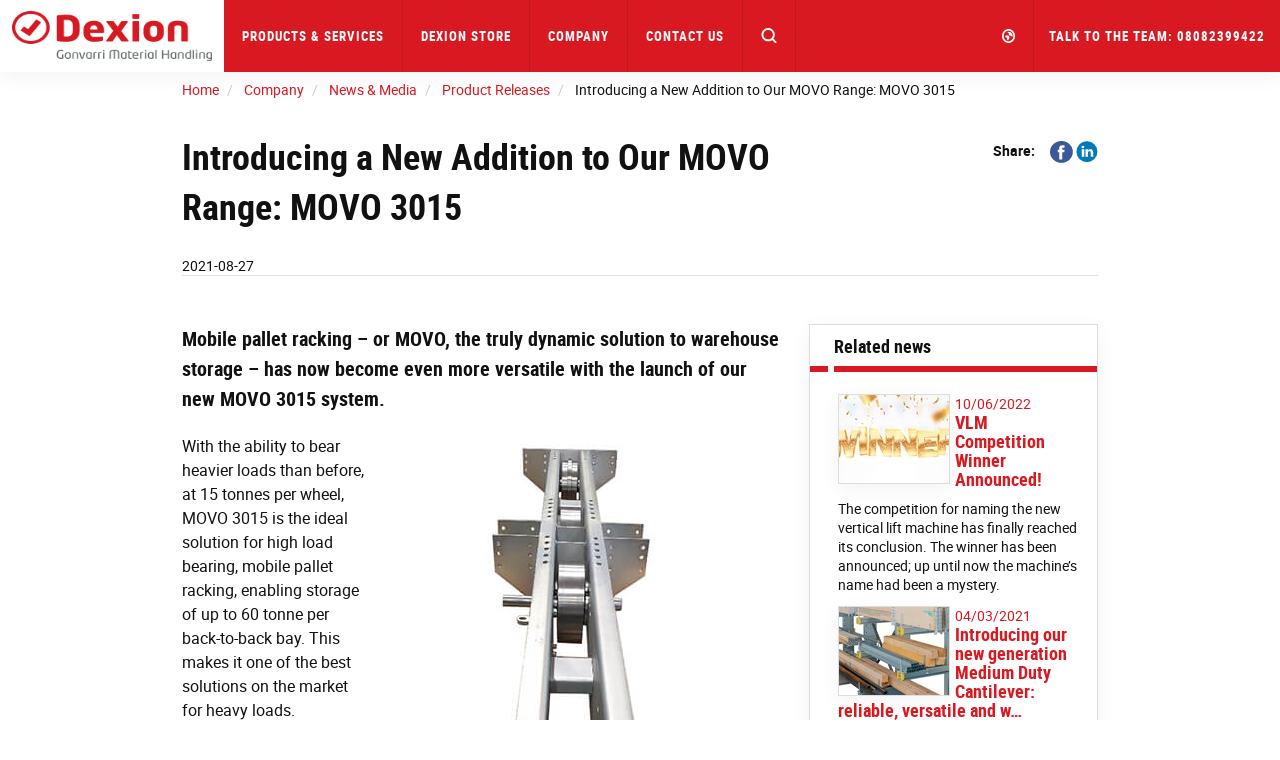

--- FILE ---
content_type: text/html; charset=utf-8
request_url: https://www.dexion.co.uk/company/news-media/product-releases/movo-3015/
body_size: 15666
content:




<!DOCTYPE html>
<html lang="en-GB">
<head>
    <meta charset="utf-8" />
    <meta http-equiv="X-UA-Compatible" content="IE=10" />
    <meta name="viewport" content="width=device-width, initial-scale=1.0" />


    <meta property="og:title" content="MOVO 3015 for Heavier Loads" />
    <meta property="og:locale" content="en-GB" />
    <meta property="og:url" content="https://www.dexion.co.uk/company/news-media/product-releases/movo-3015/" />
        <meta property="og:image" content="https://www.dexion.co.uk/globalassets/images/news/2021/movo3015/movo-sm.jpg" />

            
                <link rel="apple-touch-icon" sizes="180x180" href="/favicon/dexion/apple-touch-icon.png">
                <link rel="icon" type="image/png" sizes="32x32" href="/favicon/dexion/favicon-32x32.png">
                <link rel="icon" type="image/png" sizes="16x16" href="/favicon/dexion/favicon-16x16.png">
                <link rel="mask-icon" href="/favicon/dexion/safari-pinned-tab.svg" color="#5bbad5">
                <link rel="shortcut icon" href="/favicon/dexion/favicon.ico">
                <meta name="msapplication-TileColor" content="#ffffff">
                <meta name="msapplication-config" content="/favicon/dexion/browserconfig.xml">
                <meta name="theme-color" content="#ffffff">
            


    <title>MOVO 3015 for Heavier Loads</title>
        <meta name="description" content="Mobile pallet racking – or MOVO, the truly dynamic solution to warehouse storage – has now become even more versatile with the launch of our new MOVO 3015 system.">
            <link rel="canonical" href="https://www.dexion.co.uk/company/news-media/product-releases/movo-3015/">


            <link rel="alternate" href="https://www.dexion.com/company/news-articles/product-releases/movo-3015/" hreflang="en" />
            <link rel="alternate" href="https://www.dexion.co.uk/company/news-media/product-releases/movo-3015/" hreflang="en-GB" />
            <link rel="alternate" href="https://www.constructor.se/Om-Constructor/nyheter-media/Produktmeddelanden/vi-presenterar-ett-nytillskott-i-var-produktportfolj-for-mobila-pallstall-movo-3015/" hreflang="sv" />
            <link rel="alternate" href="https://www.constructor.no/Firma/nyheter-media/Produktnyheter/vi-presenterer-et-nytt-tilskudd-til-var-portefolje-med-mobile-pallreoler-movo-3015/" hreflang="no" />
            <link rel="alternate" href="https://www.constructor.dk/Om-Constructor/nyheder-og-medier/produktnyheder/movo-3015-nyhed-til--mobile-pallereoler/" hreflang="da" />
            <link rel="alternate" href="https://www.dexion.ro/compania/stiri-media/actualizare-produse/movo-3015/" hreflang="ro" />
            <link rel="alternate" href="https://www.constructor-storage.ru/Kompanija/Novosti-SMI/Vypusk-produkcii/movo-3015/" hreflang="ru" />
            <link rel="alternate" href="https://www.dexion.rs/Kompanija/vesti-i-mediji/Izdanja-proizvoda/movo-3015/" hreflang="sr" />
            <link rel="alternate" href="https://www.dexion.bg/kompanija/novini-i-sabitija/novi-produkti/movo-3015/" hreflang="bg" />
            <link rel="alternate" href="https://www.dexionnorthamerica.com/company/news-media/product-releases/introducing-a-new-addition-to-our-movo-range-movo-3015/" hreflang="en-US" />
            <link rel="alternate" href="https://www.constructor-storage.uz/kompanija/novosti-smi/vypusk-produkcii/introducing-a-new-addition-to-our-movo-range-movo-3015/" hreflang="uz-Cyrl-UZ" />
            <link rel="alternate" href="https://www.dexion.pt/empresa/noticias/lancamentos-de-produtos/apresentando-uma-nova-adicao-a-nossa-linha-movo-movo-3015/" hreflang="pt-PT" />
            <link rel="alternate" href="https://www.constructor-gmh.com/company/news-articles/product-releases/movo-3015/" hreflang="en-029" />
    <link rel="stylesheet" type="text/css" href="/Static/css/main.css" media="screen" />
    <link rel="stylesheet" type="text/css" href="/Static/cookieconsent/cookieconsent.css" media="screen" />
    <link rel="stylesheet" type="text/css" href="/Static/css/showcase-blocks.css" media="screen" />
    

    <link href="/Static/css/print.css" rel="stylesheet" media="print" type="text/css" />
    

    <script src="https://code.jquery.com/jquery-3.1.1.min.js"
            integrity="sha256-hVVnYaiADRTO2PzUGmuLJr8BLUSjGIZsDYGmIJLv2b8="
            crossorigin="anonymous" charset="utf-8"></script>

    <script src="https://code.jquery.com/ui/1.12.1/jquery-ui.js"
            integrity="sha256-T0Vest3yCU7pafRw9r+settMBX6JkKN06dqBnpQ8d30="
            crossorigin="anonymous"></script>
    <style src="https://code.jquery.com/ui/1.12.1/themes/vader/jquery-ui.css" charset="utf-8"></style>

    <!-- Latest compiled and minified JavaScript -->
    <script src="https://maxcdn.bootstrapcdn.com/bootstrap/3.3.7/js/bootstrap.min.js" integrity="sha384-Tc5IQib027qvyjSMfHjOMaLkfuWVxZxUPnCJA7l2mCWNIpG9mGCD8wGNIcPD7Txa" crossorigin="anonymous"></script>

    <!-- Slick Slider -->
    <script src="/Static/slick-1.6.0/slick/slick.min.js"></script>

    <!-- jQuery Serializejson plugin -->
    <script src="/Static/js/jquery.serializejson.js"></script>

    <!-- Cookie consent -->
    <script src="/Static/cookieconsent/v3/cookieconsent.umd.js"></script>
    <link href="/Static/cookieconsent/v3/cookieconsent.css" rel="stylesheet" />
    

    <!-- Main JS -->
    <script src="/Static/js/main.js"></script>

    <!-- SVG use polyfill -->
    <script src="/Static/js/svgxuse.js"></script>

     

        <script>
            window.dataLayer = window.dataLayer || [];
            function gtag() { dataLayer.push(arguments); }

            gtag('consent', 'default', {
                'ad_storage': 'denied',
                'ad_user_data': 'denied',
                'ad_personalization': 'denied',
                'analytics_storage': 'denied'
            });
        </script>
<script>
(function(w, d, s, l, i){
w[l] = w[l] ||[]; w[l].push({
'gtm.start':
new Date().getTime(),event:'gtm.js'});var f = d.getElementsByTagName(s)[0],
j = d.createElement(s), dl = l != 'dataLayer' ? '&l=' + l : ''; j.async=true;j.src=
'https://www.googletagmanager.com/gtm.js?id='+i+dl;f.parentNode.insertBefore(j,f);
})(window,document,'script','dataLayer','GTM-5B8PQLN');
</script>
            <!-- Infinity Tracking Code 2023 -->
        <script>
            (function (i, n, f, t, y, x, z) {
                y = i._its = function () { return y.queue.push(arguments) }; y.version = '2.0'; y.queue = []; z = n.createElement(f); z.async = !0; z.src = t; x = n.getElementsByTagName(f)[0]; x.parentNode.insertBefore(z, x)
            })(window, document, 'script', 'https://script.infinity-tracking.com/infinitytrack.js?i=2939');
            window._its('init', '2939');
            window._its('track');
        </script>
        <!-- Infinity Tracking Code v2.0
        Copyright Infinity 2020
        www.infinity.co
        <script type="text/javascript">
            var _ictt = _ictt || [];
            _ictt.push(['_setIgrp', '2939']); // Installation ID
            _ictt.push(['_enableGAIntegration', { 'gua': true, 'ga': false }]);
            _ictt.push(['_enableAutoDiscovery']);
            _ictt.push(['_track']);
            (function () {
                var ict = document.createElement('script'); ict.type = 'text/javascript'; ict.async = true;
                ict.src = ('https:' == document.location.protocol ? 'https://' : 'http://') + 'ict.infinity-tracking.net/js/nas.v1.min.js';
                var scr = document.getElementsByTagName('script')[0]; scr.parentNode.insertBefore(ict, scr);
            })();
        </script>
        -->
        <!-- Infinity Tracking Code End -->
</head>

<body>
        <noscript><iframe src="https://www.googletagmanager.com/ns.html?id=GTM-5B8PQLN" height="0" width="0" style="display: none; visibility: hidden"></iframe></noscript>
    <a href="#maincontent" class="sr-only">Skip to main content</a>
    
    
    <div>


        <input id="currentLang" name="currentLang" type="hidden" value="en-GB" />




<header class=" main-header">
    <nav class="navbar navbar-default navbar-fixed-top">
        <div class="container-fluid">
            <!-- Brand and toggle get grouped for better mobile display -->

            <div class="navbar-header">
                <a class="logo" href="/" title="Dexion Storage Solutions">
                    <img src="/globalassets/images/company/logos/logo_dexion.png"/>

                </a>

                <div class="hidden-md hidden-lg dropdown fw active">
                    <a href="#" class="dropdown-toggle search-mobile-dropdown" data-toggle="dropdown" role="button" aria-haspopup="true" aria-expanded="false"><svg class='icon icon-md fill open-icon'><use xlink:href='/Static/gfx/svg_icons/sprite-out/sprite-in.svg#mag' /></svg><svg class='icon icon-md fill close-icon'><use xlink:href='/Static/gfx/svg_icons/sprite-out/sprite-in.svg#menu-close' /></svg></a>

                    <ul class="dropdown-menu background-1 dropdown-menu-whole-width search-mobile-menu">
                        <li>
<form action="/search/" class="form-inline searchbox" method="get">                                    <div class="container-fluid">
                                        <div class="row">
                                            <div class="col-xs-10 col-xs-offset-1 searchbox-wrapper form-group has-feedback">
                                                <input type="text" class="form-control search-input" name="q" id="SearchKeywords" placeholder="Search products or content">
                                                <span class="form-control-feedback search-icon"><svg class='icon icon-md fill'><use xlink:href='/Static/gfx/svg_icons/sprite-out/sprite-in.svg#mag' /></svg> </span>
                                            </div>

                                        </div>
                                    </div>
</form>
                        </li>
                    </ul>
                </div>

                <button type="button" class="navbar-toggle collapsed button-mobile" data-toggle="collapse" data-target="#bs-navbar-collapse" aria-expanded="false">
                    <span class="sr-only">Toggle navigation</span>
                    <span class="icon-bar top-bar"></span>
                    <span class="icon-bar middle-bar"></span>
                    <span class="icon-bar bottom-bar"></span>
                </button>
            </div>

            <div class="collapse navbar-collapse info-text-height" id="bs-navbar-collapse">
                <ul class="nav navbar-nav">

            <li class="dropdown fw">
                <a href="/products--services/" class="dropdown-toggle info-text-height" data-toggle="dropdown" role="button" aria-haspopup="true" aria-expanded="false">Products &amp; Services <span class="visible-sm visible-xs hidden-md hidden-lg mobilenav-border"></span> <span class="visible-sm visible-xs hidden-md hidden-lg expand-plucicon">+</span></a>
                <div class="visible-lg visible-md arrow"></div>

                <ul class="dropdown-menu background-1 dropdown-menu-whole-width dropdown-menu-mobile">
                    
                    <!--For mobile menu-->
                        <li class="hidden-md hidden-lg">

                            <div class="col-sm-12">
                                <div class="dropdown-menu-mobile__item">

                                    <a class="h2 heading" href="/products/" target="Constructor.Models.Pages.SectionOverviewPage_DynamicProxy">
                                        Products <span class="dropdown-menu-mobile__icon"><svg class='icon icon-sm fill'><use xlink:href='/Static/gfx/svg_icons/sprite-out/sprite-in.svg#link-arrow-right' /></svg></span>
                                    </a>
                                </div>
                            </div>
                        </li>
                        <li class="hidden-md hidden-lg">

                            <div class="col-sm-12">
                                <div class="dropdown-menu-mobile__item">

                                    <a class="h2 heading" href="/storage-solutions/" target="Constructor.Models.Pages.SectionOverviewPage_DynamicProxy">
                                        Solutions <span class="dropdown-menu-mobile__icon"><svg class='icon icon-sm fill'><use xlink:href='/Static/gfx/svg_icons/sprite-out/sprite-in.svg#link-arrow-right' /></svg></span>
                                    </a>
                                </div>
                            </div>
                        </li>
                        <li class="hidden-md hidden-lg">

                            <div class="col-sm-12">
                                <div class="dropdown-menu-mobile__item">

                                    <a class="h2 heading" href="/services/" target="Constructor.Models.Pages.SectionOverviewPage_DynamicProxy">
                                        Services <span class="dropdown-menu-mobile__icon"><svg class='icon icon-sm fill'><use xlink:href='/Static/gfx/svg_icons/sprite-out/sprite-in.svg#link-arrow-right' /></svg></span>
                                    </a>
                                </div>
                            </div>
                        </li>
                        <li class="hidden-md hidden-lg">

                            <div class="col-sm-12">
                                <div class="dropdown-menu-mobile__item">

                                    <a class="h2 heading" href="/industry-sectors/" target="Constructor.Models.Pages.SectionOverviewPage_DynamicProxy">
                                        Sectors <span class="dropdown-menu-mobile__icon"><svg class='icon icon-sm fill'><use xlink:href='/Static/gfx/svg_icons/sprite-out/sprite-in.svg#link-arrow-right' /></svg></span>
                                    </a>
                                </div>
                            </div>
                        </li>

                    <li>
                        <div class="container">
                            <div class="row flex-row">
                                    <div class="col-sm-3">

                                        <div class="well well-xs height-100 visible-md visible-lg">
                                            <a href="/products/">
                                                <img class="img-responsive" alt="Products"
                                                     src="/globalassets/images/products/products.jpg?width=552&amp;height=324&amp;quality=80&amp;mode=crop" />
                                            </a>
                                            <div class="inner">
                                                <a class="h2 heading" href="/products/">
                                                    Products
                                                </a>
                                                <ul class="list-unstyled">

                                                            <li>
                                                                <a class="" href="/products/pallet-racking/">Dexion Pallet Racking</a>
                                                            </li>
                                                            <li>
                                                                <a class="" href="/products/shelving/">Industrial Shelving Systems</a>
                                                            </li>
                                                            <li>
                                                                <a class="" href="/products/storage-machines/">Storage Machines</a>
                                                            </li>
                                                            <li>
                                                                <a class="" href="/products/cantilever/">Cantilever</a>
                                                            </li>
                                                            <li>
                                                                <a class="" href="/products/workspace-optimisation/">Workspace Optimisation</a>
                                                            </li>
                                                            <li>
                                                                <a class="" href="/products/accessories/">Accessories</a>
                                                            </li>
                                                    
                                                </ul>
                                                
                                            </div>
                                        </div>
                                    </div>
                                    <div class="col-sm-3">

                                        <div class="well well-xs height-100 visible-md visible-lg">
                                            <a href="/storage-solutions/">
                                                <img class="img-responsive" alt="Solutions"
                                                     src="/globalassets/images/solutions/solutions.jpg?width=552&amp;height=324&amp;quality=80&amp;mode=crop" />
                                            </a>
                                            <div class="inner">
                                                <a class="h2 heading" href="/storage-solutions/">
                                                    Solutions
                                                </a>
                                                <ul class="list-unstyled">

                                                            <li>
                                                                <a class="" href="/storage-solutions/cold-and-frozen-goods/">Cold &amp; Frozen Goods</a>
                                                            </li>
                                                            <li>
                                                                <a class="" href="/storage-solutions/small-parts-storage-solutions/">Small Parts Storage Solutions</a>
                                                            </li>
                                                            <li>
                                                                <a class="" href="/storage-solutions/dynamic-storage-solutions/">Dynamic Storage Solutions</a>
                                                            </li>
                                                            <li>
                                                                <a class="" href="/storage-solutions/heavy-items/">Heavy Items</a>
                                                            </li>
                                                            <li>
                                                                <a class="" href="/storage-solutions/tyre-storage/">Tyre Storage</a>
                                                            </li>
                                                            <li>
                                                                <a class="" href="/storage-solutions/long-goods/">Long Goods</a>
                                                            </li>
                                                            <li class="mega-menu-hide-item">
                                                                <a class="" href="/storage-solutions/warehouse-automation/">Warehouse Automation</a>
                                                            </li>
                                                            <li class="mega-menu-hide-item">
                                                                <a class="" href="/storage-solutions/vertical-farming/">Vertical Farming</a>
                                                            </li>
                                                            <li class="mega-menu-hide-item">
                                                                <a class="" href="/storage-solutions/complete-storage-solutions/">Complete Storage Solutions</a>
                                                            </li>
                                                            <li class="mega-menu-hide-item">
                                                                <a class="" href="/storage-solutions/future-proof-your-investment/">Future-proof Your Investment</a>
                                                            </li>
                                                            <li class="mega-menu-hide-item">
                                                                <a class="" href="/storage-solutions/reduce-your-operational-costs/">Reduce Your Operational Costs</a>
                                                            </li>
                                                            <li class="mega-menu-hide-item">
                                                                <a class="" href="/storage-solutions/improve-your-roi/">Improve Your ROI</a>
                                                            </li>
                                                            <li class="mega-menu-hide-item">
                                                                <a class="" href="/storage-solutions/multi-tier/">Multi-tier</a>
                                                            </li>
                                                            <li class="mega-menu-hide-item">
                                                                <a class="" href="/storage-solutions/seismic-zones/">Seismic Zones</a>
                                                            </li>
                                                    
                                                </ul>
                                                    <span class="btn-mega-manu-show-all">...</span>
                                                
                                            </div>
                                        </div>
                                    </div>
                                    <div class="col-sm-3">

                                        <div class="well well-xs height-100 visible-md visible-lg">
                                            <a href="/services/">
                                                <img class="img-responsive" alt="Services"
                                                     src="/globalassets/services/services.jpg?width=552&amp;height=324&amp;quality=80&amp;mode=crop" />
                                            </a>
                                            <div class="inner">
                                                <a class="h2 heading" href="/services/">
                                                    Services
                                                </a>
                                                <ul class="list-unstyled">

                                                            <li>
                                                                <a class="" href="/services/consulting-services/">Consulting Services</a>
                                                            </li>
                                                            <li>
                                                                <a class="" href="/services/rack-inspection/">Rack Inspection</a>
                                                            </li>
                                                            <li>
                                                                <a class="" href="/services/rack-installation/">Rack Installation</a>
                                                            </li>
                                                            <li>
                                                                <a class="" href="/services/service--maintenance/">Service &amp; Maintenance</a>
                                                            </li>
                                                            <li>
                                                                <a class="" href="/services/health-and-safety/">Health &amp; Safety</a>
                                                            </li>
                                                            <li>
                                                                <a class="" href="/services/courses--seminars/">Courses &amp; Seminars</a>
                                                            </li>
                                                    
                                                </ul>
                                                
                                            </div>
                                        </div>
                                    </div>
                                    <div class="col-sm-3">

                                        <div class="well well-xs height-100 visible-md visible-lg">
                                            <a href="/industry-sectors/">
                                                <img class="img-responsive" alt="Sectors"
                                                     src="/globalassets/images/industries/industry.jpg?width=552&amp;height=324&amp;quality=80&amp;mode=crop" />
                                            </a>
                                            <div class="inner">
                                                <a class="h2 heading" href="/industry-sectors/">
                                                    Sectors
                                                </a>
                                                <ul class="list-unstyled">

                                                            <li>
                                                                <a class="" href="/industry-sectors/third-party-logistics/">Third Party Logistics</a>
                                                            </li>
                                                            <li>
                                                                <a class="" href="/industry-sectors/automotive/">Automotive</a>
                                                            </li>
                                                            <li>
                                                                <a class="" href="/industry-sectors/food--drink/">Food &amp; Drink</a>
                                                            </li>
                                                            <li>
                                                                <a class="" href="/industry-sectors/lean-manufacturing/">Lean Manufacturing</a>
                                                            </li>
                                                            <li>
                                                                <a class="" href="/industry-sectors/ecommerce/">eCommerce</a>
                                                            </li>
                                                            <li>
                                                                <a class="" href="/industry-sectors/pharmaceutical/">Pharmaceutical</a>
                                                            </li>
                                                            <li class="mega-menu-hide-item">
                                                                <a class="" href="/industry-sectors/garage--workshop/">Garage &amp; Workshop</a>
                                                            </li>
                                                            <li class="mega-menu-hide-item">
                                                                <a class="" href="/industry-sectors/building-products/">Building Products</a>
                                                            </li>
                                                            <li class="mega-menu-hide-item">
                                                                <a class="" href="/industry-sectors/fishing/">Fishing</a>
                                                            </li>
                                                            <li class="mega-menu-hide-item">
                                                                <a class="" href="/industry-sectors/garment--clothing/">Garment / Clothing</a>
                                                            </li>
                                                    
                                                </ul>
                                                    <span class="btn-mega-manu-show-all">...</span>
                                                
                                            </div>
                                        </div>
                                    </div>
                            </div>
                            <div class="text-right parent-link visible-md visible-lg">
                                <a href="/products--services/">Products &amp; Services<svg class='icon icon-md fill'><use xlink:href='/Static/gfx/svg_icons/sprite-out/sprite-in.svg#link-arrow' /></svg></a>
                            </div>
                        </div>
                    </li>
                </ul>

            </li>

                                    <li><a title="Dexion Store" href="https://store.dexion.co.uk/s/" target="_blank">Dexion Store</a></li>

            <li class="dropdown fw">
                <a href="/company/" title="Company" class="dropdown-toggle info-text-height" data-toggle="dropdown" role="button" aria-haspopup="true" aria-expanded="false">Company <span class="visible-sm visible-xs hidden-md hidden-lg mobilenav-border"></span> <span class="visible-sm visible-xs hidden-md hidden-lg expand-plucicon">+</span></a>
                <div class="visible-lg visible-md arrow"></div>

                <ul class="dropdown-menu background-1 dropdown-menu-whole-width dropdown-menu-mobile">
                    
                    <!--For mobile menu-->
                        <li class="hidden-md hidden-lg">

                            <div class="col-sm-12">
                                <div class="dropdown-menu-mobile__item">

                                    <a class="h2 heading" href="/company/about-us/" target="Constructor.Models.Pages.StandardContentPageWithMenu_DynamicProxy">
                                        About Us <span class="dropdown-menu-mobile__icon"><svg class='icon icon-sm fill'><use xlink:href='/Static/gfx/svg_icons/sprite-out/sprite-in.svg#link-arrow-right' /></svg></span>
                                    </a>
                                </div>
                            </div>
                        </li>
                        <li class="hidden-md hidden-lg">

                            <div class="col-sm-12">
                                <div class="dropdown-menu-mobile__item">

                                    <a class="h2 heading" href="/company/sustainability/" target="Constructor.Models.Pages.StandardContentPageWithMenu_DynamicProxy">
                                        Sustainability <span class="dropdown-menu-mobile__icon"><svg class='icon icon-sm fill'><use xlink:href='/Static/gfx/svg_icons/sprite-out/sprite-in.svg#link-arrow-right' /></svg></span>
                                    </a>
                                </div>
                            </div>
                        </li>
                        <li class="hidden-md hidden-lg">

                            <div class="col-sm-12">
                                <div class="dropdown-menu-mobile__item">

                                    <a class="h2 heading" href="/company/downloads/" target="Constructor.Models.Pages.DownloadListPage_DynamicProxy">
                                        Downloads <span class="dropdown-menu-mobile__icon"><svg class='icon icon-sm fill'><use xlink:href='/Static/gfx/svg_icons/sprite-out/sprite-in.svg#link-arrow-right' /></svg></span>
                                    </a>
                                </div>
                            </div>
                        </li>
                        <li class="hidden-md hidden-lg">

                            <div class="col-sm-12">
                                <div class="dropdown-menu-mobile__item">

                                    <a class="h2 heading" href="/company/news-media/" target="Constructor.Models.Pages.NewsOverviewPage_DynamicProxy">
                                        News &amp; Media <span class="dropdown-menu-mobile__icon"><svg class='icon icon-sm fill'><use xlink:href='/Static/gfx/svg_icons/sprite-out/sprite-in.svg#link-arrow-right' /></svg></span>
                                    </a>
                                </div>
                            </div>
                        </li>

                    <li>
                        <div class="container">
                            <div class="row flex-row">
                                    <div class="col-sm-3">

                                        <div class="well well-xs height-100 visible-md visible-lg">
                                            <a href="/company/about-us/">
                                                <img class="img-responsive" alt="About Us"
                                                     src="/globalassets/images/company/menu/about-us-menu-image.jpg?width=552&amp;height=324&amp;quality=80&amp;mode=crop" />
                                            </a>
                                            <div class="inner">
                                                <a class="h2 heading" href="/company/about-us/">
                                                    About Us
                                                </a>
                                                <ul class="list-unstyled">

                                                            <li>
                                                                <a class="" href="/case-studies/" target="_top">Case Studies</a>
                                                            </li>
                                                            <li>
                                                                <a class="" href="/company/about-us/history/">History</a>
                                                            </li>
                                                            <li>
                                                                <a class="" href="/company/about-us/locations/">Locations</a>
                                                            </li>
                                                            <li>
                                                                <a class="" href="/company/about-us/join-our-team/">Join Our Team</a>
                                                            </li>
                                                            <li>
                                                                <a class="" href="/company/about-us/sema-members/">SEMA members</a>
                                                            </li>
                                                    
                                                </ul>
                                                
                                            </div>
                                        </div>
                                    </div>
                                    <div class="col-sm-3">

                                        <div class="well well-xs height-100 visible-md visible-lg">
                                            <a href="/company/sustainability/">
                                                <img class="img-responsive" alt="Sustainability"
                                                     src="/globalassets/images/company/menu/sustainability-menu-image.jpg?width=552&amp;height=324&amp;quality=80&amp;mode=crop" />
                                            </a>
                                            <div class="inner">
                                                <a class="h2 heading" href="/company/sustainability/">
                                                    Sustainability
                                                </a>
                                                <ul class="list-unstyled">

                                                            <li>
                                                                <a class="" href="/company/sustainability/environment/">Environment</a>
                                                            </li>
                                                            <li>
                                                                <a class="" href="/company/sustainability/quality/">Quality</a>
                                                            </li>
                                                            <li>
                                                                <a class="" href="/company/sustainability/health--safety/">Health &amp; Safety</a>
                                                            </li>
                                                            <li>
                                                                <a class="" href="/company/sustainability/corporate-social-responsibility/">Corporate Social Responsibility</a>
                                                            </li>
                                                    
                                                </ul>
                                                
                                            </div>
                                        </div>
                                    </div>
                                    <div class="col-sm-3">

                                        <div class="well well-xs height-100 visible-md visible-lg">
                                            <a href="/company/downloads/">
                                                <img class="img-responsive" alt="Downloads"
                                                     src="/globalassets/test/download.jpg?width=552&amp;height=324&amp;quality=80&amp;mode=crop" />
                                            </a>
                                            <div class="inner">
                                                <a class="h2 heading" href="/company/downloads/">
                                                    Downloads
                                                </a>
                                                <ul class="list-unstyled">

                                                            <li>
                                                                <a class="" href="/company/downloads/product-catalogues/">Product Catalogues</a>
                                                            </li>
                                                            <li>
                                                                <a class="" href="/company/downloads/solution-catalogues/">Solution Catalogues</a>
                                                            </li>
                                                            <li>
                                                                <a class="" href="/company/downloads/industry-catalogues/">Industry Catalogues</a>
                                                            </li>
                                                            <li>
                                                                <a class="" href="/company/downloads/white-papers/">White Papers</a>
                                                            </li>
                                                            <li>
                                                                <a class="" href="/company/downloads/documentation/">Documentation</a>
                                                            </li>
                                                            <li>
                                                                <a class="" href="/company/downloads/awards-accreditations/">Awards &amp; Accreditations</a>
                                                            </li>
                                                            <li class="mega-menu-hide-item">
                                                                <a class="" href="/company/downloads/sustainability/">Sustainability</a>
                                                            </li>
                                                            <li class="mega-menu-hide-item">
                                                                <a class="" href="/company/downloads/Installation-and-Assembly-Guides/">Installation, Assembly &amp; User Guides</a>
                                                            </li>
                                                    
                                                </ul>
                                                    <span class="btn-mega-manu-show-all">...</span>
                                                
                                            </div>
                                        </div>
                                    </div>
                                    <div class="col-sm-3">

                                        <div class="well well-xs height-100 visible-md visible-lg">
                                            <a href="/company/news-media/">
                                                <img class="img-responsive" alt="News &amp; Media"
                                                     src="/globalassets/images/company/menu/news-media-menu-image.jpg?width=552&amp;height=324&amp;quality=80&amp;mode=crop" />
                                            </a>
                                            <div class="inner">
                                                <a class="h2 heading" href="/company/news-media/">
                                                    News &amp; Media
                                                </a>
                                                <ul class="list-unstyled">

                                                            <li>
                                                                <a class="" href="/company/news-media/general-news/">General News</a>
                                                            </li>
                                                            <li>
                                                                <a class="" href="/company/news-media/product-releases/">Product Releases</a>
                                                            </li>
                                                            <li>
                                                                <a class="" href="/company/news-media/events/">Events</a>
                                                            </li>
                                                    
                                                </ul>
                                                
                                            </div>
                                        </div>
                                    </div>
                            </div>
                            <div class="text-right parent-link visible-md visible-lg">
                                <a href="/company/">Company<svg class='icon icon-md fill'><use xlink:href='/Static/gfx/svg_icons/sprite-out/sprite-in.svg#link-arrow' /></svg></a>
                            </div>
                        </div>
                    </li>
                </ul>

            </li>

                                    <li><a title="Contact Us" href="/contact/">Contact Us</a></li>

                    <li class="search-in-nav">
                        <div class="searchbox-wrapper form-group has-feedback">
                            
<form action="/search/" class="form-inline searchbox" method="get">                                    <input type="text" class="form-control search-input" name="q" id="SearchKeywords" placeholder="Search products or content">
                                    <span class="form-control-feedback search-icon"><svg class='icon icon-md fill'><use xlink:href='/Static/gfx/svg_icons/sprite-out/sprite-in.svg#mag' /></svg> </span>
</form>
                        </div>
                    </li>
                    <li class="search-button-in-nav hidden-xs hidden-sm dropdown fw active">
                        <a href="#" class="dropdown-toggle" data-toggle="dropdown" role="button" aria-haspopup="true" aria-expanded="false"><svg class='icon icon-md fill open-icon'><use xlink:href='/Static/gfx/svg_icons/sprite-out/sprite-in.svg#mag' /></svg><svg class='icon icon-md fill close-icon'><use xlink:href='/Static/gfx/svg_icons/sprite-out/sprite-in.svg#menu-close' /></svg></a>
                        <div class="arrow"></div>
                        <ul class="dropdown-menu background-1 dropdown-menu-whole-width">
                            <li>
                                <!--
                                <form class="navbar-form navbar-left">
                                    <div class="form-group">
                                        <input type="text" class="form-control" placeholder="Search">
                                    </div>
                                    <button type="submit" class="btn btn-default">Submit</button>
                                </form>
                                -->

<form action="/search/" class="form-inline searchbox" method="get">                                        <div class="container-fluid">
                                            <div class="row">
                                                <div class="col-xs-10 col-xs-offset-1 searchbox-wrapper form-group has-feedback">
                                                    <input type="text" class="form-control search-input" name="q" id="SearchKeywords" placeholder="Search products or content">
                                                    <span class="form-control-feedback search-icon"><svg class='icon icon-md fill'><use xlink:href='/Static/gfx/svg_icons/sprite-out/sprite-in.svg#mag' /></svg> </span>
                                                </div>

                                            </div>
                                        </div>
</form>
                            </li>
                        </ul>
                    </li>

                </ul>

                <ul class="nav navbar-nav navbar-right">
                        <li class="dropdown fw">
                            <a href="#" class="dropdown-toggle small" data-toggle="dropdown" role="button" aria-haspopup="true" aria-expanded="false">
                                <svg class='icon icon-md fill hidden-sm hidden-xs'><use xlink:href='/Static/gfx/svg_icons/sprite-out/sprite-in.svg#market' /></svg>
                                <svg class='icon icon-lg fill visible-sm visible-xs'><use xlink:href='/Static/gfx/svg_icons/sprite-out/sprite-in.svg#market' /></svg>
                                <!--Plus and border icons for mobile view-->
                                <span class="visible-sm visible-xs hidden-md hidden-lg mobilenav-border"></span> <span class="visible-sm visible-xs hidden-md hidden-lg expand-plucicon">+</span>
                                <!-----------------End ------------->
                                <!--Get all the hosted languages (skip the first(wild card) (*)) for now -->
                                


                            </a>
                            <ul class="dropdown-menu background-1 dropdown-menu-whole-width dropdown-menu-mobile">
                                
                                <li class="market-picker-group">
<div class="container">
    <div class="row">
        <div class="col-xs-12">
            <span class="h2 heading market-picker-heading">Local Offices</span>
        </div>
    </div>
    <div class="row">
                        <div class="col-md-3 col-sm-6"><a class="market-picker-link h4 " href="//www.dexion-austria.at">Austria</a></div>
                        <div class="col-md-3 col-sm-6">
                            <a class="market-picker-link js-sub-dropdown-toggle h4 " href="#">
                                Belgium <span>+</span>
                            </a>
                            <ul class="js-sub-dropdown hidden list-unstyled">
                                    <li><a class="h5 " href="//www.dexion.be">Dexion.be (NL)</a></li>
                                    <li><a class="h5 " href="//www.dexion.be/fr-be">Dexion.be (FR)</a></li>
                            </ul>
                        </div>
                        <div class="col-md-3 col-sm-6"><a class="market-picker-link h4 " href="//www.almaceno.co/en/">Colombia</a></div>
                        <div class="col-md-3 col-sm-6"><a class="market-picker-link h4 " href="//www.dexion.cz">Czech Republic</a></div>
                        <div class="col-md-3 col-sm-6"><a class="market-picker-link h4 " href="//www.constructor.dk">Denmark</a></div>
                        <div class="col-md-3 col-sm-6"><a class="market-picker-link h4 " href="//www.kasten.fi">Finland</a></div>
                        <div class="col-md-3 col-sm-6"><a class="market-picker-link h4 " href="//www.dexionfrance.fr">France</a></div>
                        <div class="col-md-3 col-sm-6"><a class="market-picker-link h4 " href="//www.dexion.de">Germany</a></div>
                        <div class="col-md-3 col-sm-6"><a class="market-picker-link h4 " href="//www.dexion.hu">Hungary</a></div>
                        <div class="col-md-3 col-sm-6"><a class="market-picker-link h4 " href="//www.constructor.no">Norway</a></div>
                        <div class="col-md-3 col-sm-6"><a class="market-picker-link h4 " href="//www.dexionpolska.pl">Poland</a></div>
                        <div class="col-md-3 col-sm-6"><a class="market-picker-link h4 " href="//www.dexion.pt">Portugal</a></div>
                        <div class="col-md-3 col-sm-6"><a class="market-picker-link h4 " href="//www.dexion.ro">Romania</a></div>
                        <div class="col-md-3 col-sm-6"><a class="market-picker-link h4 " href="//www.dexion.sk">Slovakia</a></div>
                        <div class="col-md-3 col-sm-6"><a class="market-picker-link h4 " href="//www.dexion.com">Spain</a></div>
                        <div class="col-md-3 col-sm-6">
                            <a class="market-picker-link js-sub-dropdown-toggle h4 " href="#">
                                Sweden <span>+</span>
                            </a>
                            <ul class="js-sub-dropdown hidden list-unstyled">
                                    <li><a class="h5 " href="//www.constructor.se">Constructor.se</a></li>
                                    <li><a class="h5 " href="//www.gonvarristalteknik.se">GonvarriStalteknik.se</a></li>
                            </ul>
                        </div>
                        <div class="col-md-3 col-sm-6"><a class="market-picker-link h4 " href="//www.dexion-storage.ch">Switzerland</a></div>
                        <div class="col-md-3 col-sm-6"><a class="market-picker-link h4 " href="//www.dexion.nl">The Netherlands</a></div>
                        <div class="col-md-3 col-sm-6"><a class="market-picker-link h4 current" href="//www.dexion.co.uk">United Kingdom</a></div>

    </div>
</div>

                                </li>
                                <li class="market-picker-group">
<div class="container">
    <div class="row">
        <div class="col-xs-12">
            <span class="h2 heading market-picker-heading">Other</span>
        </div>
    </div>
    <div class="row">
                        <div class="col-md-3 col-sm-6">
                            <a class="market-picker-link js-sub-dropdown-toggle h4 " href="#">
                                International <span>+</span>
                            </a>
                            <ul class="js-sub-dropdown hidden list-unstyled">
                                    <li><a class="h5 " href="//www.gonvarri-mh.com">Gonvarri-mh.com</a></li>
                                    <li><a class="h5 " href="//www.dexion.com">Dexion.com</a></li>
                                    <li><a class="h5 " href="//www.gonvarristalteknik.com">GonvarriStalteknik.com</a></li>
                            </ul>
                        </div>
                        <div class="col-md-3 col-sm-6">
                            <a class="market-picker-link js-sub-dropdown-toggle h4 " href="#">
                                Export (Europe) <span>+</span>
                            </a>
                            <ul class="js-sub-dropdown hidden list-unstyled">
                                    <li><a class="h5 " href="//www.dexion.al">Albania</a></li>
                                    <li><a class="h5 " href="//www.dexion.ba">Bosnia &amp; Herzegovina</a></li>
                                    <li><a class="h5 " href="//www.dexion.bg">Bulgaria</a></li>
                                    <li><a class="h5 " href="//www.dexioncroatia.com">Croatia</a></li>
                                    <li><a class="h5 " href="//www.dexion.com.cy">Cyprus</a></li>
                                    <li><a class="h5 " href="//www.dexion.ie">Ireland</a></li>
                                    <li><a class="h5 " href="//www.dexion.lu">Luxembourg</a></li>
                                    <li><a class="h5 " href="//www.dexion-storage.mk">Macedonia</a></li>
                                    <li><a class="h5 " href="//www.dexion.md">Moldova</a></li>
                                    <li><a class="h5 " href="//www.dexion-storage.me">Montenegro</a></li>
                                    <li><a class="h5 " href="//www.dexion.rs">Serbia</a></li>
                                    <li><a class="h5 " href="//www.dexion.si">Slovenia</a></li>
                                    <li><a class="h5 " href="//www.dexionturkey.com">Turkey</a></li>
                                    <li><a class="h5 " href="//www.dexion.ua">Ukraine</a></li>
                            </ul>
                        </div>
                        <div class="col-md-3 col-sm-6">
                            <a class="market-picker-link js-sub-dropdown-toggle h4 " href="#">
                                Export (Asia) <span>+</span>
                            </a>
                            <ul class="js-sub-dropdown hidden list-unstyled">
                                    <li><a class="h5 " href="//www.constructor-asia.com">Constructor Asia</a></li>
                            </ul>
                        </div>

    </div>
</div>

                                </li>

                                
                                
                            </ul>
                        </li>
                                            <li class="">
                            <div class="navbar-message">
                                <p>TALK TO THE TEAM: <span class="InfinityNumber">08082399422</span></p>
                            </div>
                        </li>
                </ul>
            </div><!-- /.container-fluid -->
        
    </nav>
</header>

        <div id="maincontent">
            

<div class="standard-page background-0"  itemscope="" itemtype="http://schema.org/NewsArticle"  >
    <div class="container-fluid">
        <header>

        </header>
    </div>



    <div class="hidden-xs container show-amp">
        <div class="row">
            <div class="col-xs-12">
                <ul class="breadcrumb" itemscope itemtype="http://schema.org/BreadcrumbList">
                    <li itemprop="itemListElement" itemscope itemtype="http://schema.org/ListItem">

                        <a href="/" itemprop="item">
                            <span itemprop="name">Home</span>
                        </a>
                        <meta itemprop="position" content="1" />
                    </li>
                                    <li itemprop="itemListElement" itemscope itemtype="http://schema.org/ListItem">
                    <a href="/company/" itemprop="item">
                        <span itemprop="name">Company</span>
                    </a>
                    <meta itemprop="position" content="2"/>
                </li>
                <li itemprop="itemListElement" itemscope itemtype="http://schema.org/ListItem">
                    <a href="/company/news-media/" itemprop="item">
                        <span itemprop="name">News &amp; Media</span>
                    </a>
                    <meta itemprop="position" content="3"/>
                </li>
                <li itemprop="itemListElement" itemscope itemtype="http://schema.org/ListItem">
                    <a href="/company/news-media/product-releases/" itemprop="item">
                        <span itemprop="name">Product Releases</span>
                    </a>
                    <meta itemprop="position" content="4"/>
                </li>
                <li itemprop="itemListElement" itemscope itemtype="http://schema.org/ListItem">
                    <span itemprop="name">Introducing a New Addition to Our MOVO Range: MOVO 3015</span>
                    <meta itemprop="position" content="5"/>
                </li>

                </ul>
            </div>
        </div>
    </div>


    <div class="row hidden-lg hidden-md hidden-sm social-share-mobile ">
        <div class="col-sm-4">
            <div class="flex-v-center">
                <aside class="share-block small headline-margin flex-right ">
                        <span class="text">Share: </span>
                <a target="_blank" title="shareIcon.NetworkName" href="https://www.facebook.com/sharer/sharer.php?u=http://www.dexion.co.uk/company/news-media/product-releases/movo-3015/"><span class="sr-only">Share on Facebook</span> <svg class='icon icon-lg icon-middle'><use xlink:href='/Static/gfx/social_svg_icons/sprite-out/sprite-in.svg#facebook' /></svg></a>
                <a target="_blank" title="shareIcon.NetworkName" href="https://www.linkedin.com/shareArticle?mini=true&amp;url=http://www.dexion.co.uk/company/news-media/product-releases/movo-3015/&amp;title=&amp;summary=&amp;source="><span class="sr-only">Share on Linkedin</span> <svg class='icon icon-lg icon-middle'><use xlink:href='/Static/gfx/social_svg_icons/sprite-out/sprite-in.svg#linkedin' /></svg></a>

                </aside>
            </div>
        </div>
    </div>

    <div class="container standard-page-padding standard-page-padding-reset">
        <div class="row">
            <div class="col-sm-8">
                <h1 class="headline"   itemprop="headline"  >
                    Introducing a New Addition to Our MOVO Range: MOVO 3015
                </h1>
            <div class="caption">
                <time itemprop="datePublished">2021-08-27</time>
                <span class="hidden" itemprop="author">
                    Gonvarri Material Handling
                </span>
                <span class="hidden" itemprop="publisher" itemscope itemtype="https://schema.org/Organization">
                    <span itemprop="name">Dexion Storage Solutions</span>
                    <div itemprop="logo" itemscope itemtype="https://schema.org/ImageObject">
                        <img src="/globalassets/images/company/logos/logo_dexion.png"/>

                        <meta itemprop="url" content="http://www.dexion.co.uk/globalassets/images/company/logos/logo_dexion.png">
                    </div>
                </span>
                    <img class="hidden" itemprop="image" src="/globalassets/images/news/2021/movo3015/movo-9.jpg" />
            </div>
            </div>
            <div class="hidden-xs col-sm-4">
                <div class="flex-v-center">
                    <aside class="share-block small headline-margin flex-right ">
                            <span class="text">Share: </span>
                <a target="_blank" title="shareIcon.NetworkName" href="https://www.facebook.com/sharer/sharer.php?u=http://www.dexion.co.uk/company/news-media/product-releases/movo-3015/"><span class="sr-only">Share on Facebook</span> <svg class='icon icon-lg icon-middle'><use xlink:href='/Static/gfx/social_svg_icons/sprite-out/sprite-in.svg#facebook' /></svg></a>
                <a target="_blank" title="shareIcon.NetworkName" href="https://www.linkedin.com/shareArticle?mini=true&amp;url=http://www.dexion.co.uk/company/news-media/product-releases/movo-3015/&amp;title=&amp;summary=&amp;source="><span class="sr-only">Share on Linkedin</span> <svg class='icon icon-lg icon-middle'><use xlink:href='/Static/gfx/social_svg_icons/sprite-out/sprite-in.svg#linkedin' /></svg></a>

                    </aside>
                </div>
            </div>
        </div>
        <div class="row">
            <div class="col-xs-12">
                <div class="divider-line-gray hidden-xs"></div>
            </div>
        </div>
    </div>

    

    <div class="container">
        <div class="row">
            <div class="col-sm-8">
                    <article>
                        <div class="lead clearfix fix-img-width" 
                                 itemprop="description"
>
                            <p>Mobile pallet racking &ndash; or MOVO, the truly dynamic solution to warehouse storage &ndash; has now become even more versatile with the launch of our new MOVO 3015 system.</p>
                        </div>
                        <div class="clearfix fix-img-width" 
                                 itemprop="articleBody"
>
                            <p><img style="float: right; padding: 10px;" src="/globalassets/images/news/2021/movo3015/movo-2.jpg" alt="Mobile Pallet Racking" />With the ability to bear heavier loads than before, at 15 tonnes per wheel, MOVO 3015 is the ideal solution for high load bearing, mobile pallet racking, enabling storage of up to 60 tonne per back-to-back bay. This makes it one of the best solutions on the market for heavy loads.</p>
<p>This newly developed solution is underdrive compatible, allowing truck outriggers to pass safely under the bay and it is defined by the same premium quality and reliability we offer with all our products.</p>
<p>So why choose MOVO as a warehouse storage solution? MOVO brings superb benefits, including:</p>
<ul>
<li>Space saving &ndash; MOVO offers a space saving of up to 50%</li>
<li>Increased capacity &ndash; store up to 80% more with MOVO</li>
<li>Reduced overheads &ndash; MOVO brings savings on energy and warehousing costs</li>
<li>Efficiency &ndash; MOVO allows for 100% pallet access</li>
<li>Versatility &ndash; MOVO can withstand temperatures from -30&deg;C to +40&deg;C, so is the ideal solution for cold warehouse storage</li>
<li>AGV compatibility, ensuring your investment is future proof</li>
</ul>
<p><strong>A short overview</strong></p>
<p>Our wide range of MOVO solutions offer full coverage, from light loads (up to 4 t / wheel) and medium loads (8 t or 10 t / wheel) to accommodating heavy loads (12 t or even 15 t / wheel).</p>
<table style="width: 100%; border: 1px solid #ddd; margin-bottom: 20px;">
<tbody>
<tr>
<td>
<p style="text-align: center;"><strong>Type</strong></p>
</td>
<td style="text-align: center;">
<p><strong>Load / Wheel</strong></p>
</td>
<td style="text-align: center;">
<p><strong>Underdrive</strong></p>
</td>
</tr>
<tr style="text-align: center;">
<td>
<p>MOVO 3004N</p>
</td>
<td>
<p>up to 4 t</p>
</td>
<td>
<p>X</p>
</td>
</tr>
<tr style="text-align: center;">
<td>
<p>MOVO 3008N</p>
</td>
<td>
<p>up to 8 t</p>
</td>
<td>
<p>X</p>
</td>
</tr>
<tr style="text-align: center;">
<td>
<p>MOVO 3008</p>
</td>
<td>
<p>up to 8 t</p>
</td>
<td>
<p><strong>✓</strong></p>
</td>
</tr>
<tr style="text-align: center;">
<td>
<p>MOVO 3010</p>
</td>
<td>
<p>up to 10 t</p>
</td>
<td>
<p><strong>✓</strong></p>
</td>
</tr>
<tr style="text-align: center;">
<td>
<p>MOVO 3012N</p>
</td>
<td>
<p>up to 12 t</p>
</td>
<td>
<p>X</p>
</td>
</tr>
<tr>
<td style="text-align: center;">
<p>MOVO 3015</p>
</td>
<td style="text-align: center;">
<p>up to 15 t</p>
</td>
<td>
<p style="text-align: center;"><strong>✓</strong></p>
</td>
</tr>
</tbody>
</table>
<p>Our entire MOVO range has the following as standard:</p>
<ul>
<li>Wide variety of accessories</li>
<li>Suitable for any kind of warehouse goods</li>
<li>Latest PLC-technology for perfect support of optional functions including connectivity to the internet allowing for remote support, plus touch screen with clear graphical display for optimum visibility</li>
<li>Designed in accordance with the European Directive 2006/42/EG and DIN EN 15095</li>
</ul>
<p><img style="float: right; padding: 10px;" src="/globalassets/images/news/2021/movo3015/movo-9.jpg" alt="MOVO" />Is MOVO a costly investment? We don&rsquo;t think so. Automation and semi-automation are the future for warehousing, so investing now is a way to future-proof the business.</p>
<p>A MOVO system can be introduced seamlessly into a current warehouse environment and may even mean an operation can avoid relocating to newer, larger premises &ndash; so saving the inconvenience and all the associated costs.</p>
<p>Plus, MOVO introduces efficiencies which result in reduced overheads: you store more, in less space, and reduce your energy bills.</p>
<p>In particular, MOVO systems offer high energy reduction in air-conditioned warehouses, and are guaranteed to operate safely at temperatures of -30&deg;C. This is why 95% of all European cold stores are equipped with mobile racking.</p>
<p><img style="float: left; padding: 10px;" src="/globalassets/images/news/2021/movo3015/movo-10.jpg" alt="MOVO" />MOVO racking can be configured to an aisle length of 90m, and a height of 15m, while still allowing 100% pallet access from forklifts.</p>
<p>MOVO has also been designed with operator safety paramount. Should a forklift enter an aisle when the racking is in motion, a light beam triggers an alarm.</p>
<p>As the racking moves, it uses a soft start/stop system to ensure gentle opening and closing, reducing risk of damage to the racking and its load.</p>
<p>The safety features include:</p>
<ul>
<li>Acoustic warning before each movement</li>
<li>Flashing light during the whole movement process</li>
<li>Emergency stop buttons on each trolley instructs immediate cut-off</li>
<li>Complete safeguarding of the MOVO area by a multi-beam access control</li>
<li>Local safeguarding of the single wagons by bidirectional light barriers in the foot areas</li>
<li>European conformity according CE 2006/42/EG and DIN EN15095 is given</li>
</ul>
<p><img style="float: right; padding: 10px;" src="/globalassets/images/news/2021/movo3015/movo-5.jpg" alt="MOVO" />Also in our MOVO range is mobile cantilever racking, ideal for storing long goods, with loads that need to be handled barrier-free. There is no limit on the length of the stored products and there is an adjustable arm length for deeper products which we can customise to your needs at the design and build stage.</p>
<p>Our MOVO range is highly versatile, with options for all types of storage, and now &ndash; with the introduction of MOVO 3015 &ndash; even heavier loads.</p>
<p>We will also look after all of your ongoing maintenance and servicing needs, ensuring that your warehouse performs at an optimal level whilst helping meet compliance with applicable legislation.</p>
<p>To talk to the team about mobile pallet racking for your warehouse or distribution centre, and which of the MOVO solutions would best suit your needs, <a title="Contact" href="/contact/"><strong>please get in touch</strong></a>.</p>
                        </div>
                    </article>
                
            </div>
            <div class="col-sm-4">
                



    <style>
        .news-category-box {
            background-color: #ffffff;
            box-shadow: 0 5px 20px 0 rgba(0, 0, 0, 0.05);
            /*//border: solid 1px #dddddd;*/
        }

        .news-category-header {
            height: 48px;
            background-color: #d81921;
            padding: 14px;
            color: #FFFFFF;
        }

        .news-category-box ul {
            padding-left: 0;
            list-style: none;
        }

        .news-category-box li {
            padding: 14px;
            border-bottom: solid 1px #dddddd;
            border-left: solid 1px #dddddd;
            border-right: solid 1px #dddddd;
        }

        .news-related-article-item{            
            display: inline-block;
            width: 100%;
            margin-bottom:12px;
        }

    </style>

        <div class="newspagesidebar-box">
            <div class="h3">Related news</div>
            <div class="divider-line small"></div>
            <div id="newspage-list-container" class="newspage-article-list row" style="">
                        <ul>
                            <li class="list-unstyled icon-link-list news-related-article-item">
                                <a href="/company/news-media/product-releases/vlm-competition-winner-announced/">
                                    <div class="newspage-article-box col-sm-12">
                                        <div class="newspage-article-image">
                                            <img class="img-responsive" alt="12279" src="/globalassets/images/news/2022/int/competition/machine-naming-comp-teaser.jpg?w=110&h=88&mode=crop" />
                                        </div>
                                        <div class="news-article-text">
                                            <div class="newspage-article-text-row">10/06/2022</div>
                                            <div class="newspage-article-text-row"><h3>VLM Competition Winner Announced!</h3></div>

                                        </div>
                                    </div>
                                </a>
                                <div class="newspage-article-text-row">The competition for naming the new vertical lift machine has finally reached its conclusion. The winner has been announced; up until now the machine’s name had been a mystery. </div>
                            </li>
                            <li class="list-unstyled icon-link-list news-related-article-item">
                                <a href="/company/news-media/product-releases/introducing-our-new-generation-medium-duty-cantilever-reliable-versatile-and-with-shorter-lead-times/">
                                    <div class="newspage-article-box col-sm-12">
                                        <div class="newspage-article-image">
                                            <img class="img-responsive" alt="10657" src="/globalassets/images/products/cantilever/medium-duty-cantilever/mdc-03.jpg?w=110&h=88&mode=crop" />
                                        </div>
                                        <div class="news-article-text">
                                            <div class="newspage-article-text-row">04/03/2021</div>
                                            <div class="newspage-article-text-row"><h3>Introducing our new generation Medium Duty Cantilever: reliable, versatile and w…</h3></div>

                                        </div>
                                    </div>
                                </a>
                                <div class="newspage-article-text-row">If you are looking for a way to store long-length, mediumweight goods in a compact and neat space, then the new cantilever racking from Dexion is the perfect answer. </div>
                            </li>
                        </ul>

            </div>
        </div>
        <style>
            .newspagesidebar-box {
                background-color: #FFF;              
                padding: 12px 0px 0px;
                margin-bottom: 24px;
                box-shadow: 0 5px 20px 0 rgba(0, 0, 0, 0.05);
                border: solid 1px #DDD; 
            }
            .newspagesidebar-box .h3 {
                padding-left:24px;
            }
            .newspagessidebar-box .divider-line, .sidebar-box .link-bar {
                margin-left: -24px;
                margin-right: -24px; }
            .newspagessidebar-box .sub-heading {
                text-align: center;
                font-family:$font-family-sans-serif-condensed; }

            .newspage-article-list {
                padding-top: 10px;
                /*padding-bottom: 10px;*/
            }
            .newspage-article-box {
                padding-left:0px;
            }
            .newspage-article-image {
                float: left;
                border: solid 1px #dddddd;
                box-shadow: 0px 5px 20px 0 rgba(0, 0, 0, 0.05);
                margin-right:5px;
            }
            .newspage-article-text {
                float: left;
                padding: 10px;
            }
            .newspage-article-text-row {
                width: 100%;
                padding-right: 20px;
            }
            .newspage-article-list .row .news-article-box .col-sm-12 {
                padding-left: 0px;
                padding-right: 0px;
            }

        </style>
        <div class="newspagesidebar-box">
            <div class="h3">Latest news</div>
            <div class="divider-line small"></div>
            <div id="newspage-list-container" class="newspage-article-list row" style="">
                        <ul>
                            <li class="list-unstyled icon-link-list news-related-article-item">
                                <a href="/company/news-media/general-news/getting-your-warehouse-ready-for-2026/">
                                    <div class="newspage-article-box col-sm-12">
                                        <div class="newspage-article-image">
                                            <img class="img-responsive" alt="16273" src="/contentassets/8d62d998d4804bbc9f5cea1b0edf9cb5/2026.png?w=110&h=88&mode=crop" />
                                        </div>
                                        <div class="news-article-text">
                                            <div class="newspage-article-text-row">18/12/2025 00:00:00</div>
                                            <div class="newspage-article-text-row"><h3>Getting Your Warehouse Ready for 2026</h3></div>

                                        </div>
                                    </div>
                                </a>
                                <div class="newspage-article-text-row">Going into 2026, many warehouses need more capacity, more automation and better sustainability but not more square metres. This piece shows how stronger, smarter steel infrastructure can help you unlock space, de‑risk automation projects and support your people inside the buildings you already have.</div>
                            </li>
                            <li class="list-unstyled icon-link-list news-related-article-item">
                                <a href="/company/news-media/general-news/which-maximises-your-warehouse-space/">
                                    <div class="newspage-article-box col-sm-12">
                                        <div class="newspage-article-image">
                                            <img class="img-responsive" alt="16096" src="/globalassets/images/news/2025/en/shuttle-vs-movo/shuttle-vs-movo-teaser.png?w=110&h=88&mode=crop" />
                                        </div>
                                        <div class="news-article-text">
                                            <div class="newspage-article-text-row">29/10/2025 00:00:00</div>
                                            <div class="newspage-article-text-row"><h3>Which Maximises Your Warehouse Space?</h3></div>

                                        </div>
                                    </div>
                                </a>
                                <div class="newspage-article-text-row">Running out of warehouse space? Pallet shuttle systems and mobile racking can both double your storage capacity, but they work in fundamentally different ways. Discover which high-density solution fits your operation, with honest comparisons of costs, efficiency, and real-world applications.</div>
                            </li>
                            <li class="list-unstyled icon-link-list news-related-article-item">
                                <a href="/company/news-media/general-news/dexion-sustainability-report---2025/">
                                    <div class="newspage-article-box col-sm-12">
                                        <div class="newspage-article-image">
                                            <img class="img-responsive" alt="15707" src="/globalassets/images/gmh/pages/sustainability-report/sustainability-campaign-2025.jpg?w=110&h=88&mode=crop" />
                                        </div>
                                        <div class="news-article-text">
                                            <div class="newspage-article-text-row">17/10/2025 00:00:00</div>
                                            <div class="newspage-article-text-row"><h3>Dexion Sustainability Report - 2025</h3></div>

                                        </div>
                                    </div>
                                </a>
                                <div class="newspage-article-text-row">Discover how Gonvarri Industries is driving real change in sustainability. From major emissions cuts to safer workplaces and greener innovations, the 2024 Sustainability Report showcases bold progress across the group, including key contributions from Gonvarri Material Handling.</div>
                            </li>
                        </ul>

            </div>
        </div>

            
            </div>
        </div>
    </div>

    





    

    

    <aside class="contactuswideblock background-2">
        <div class="container flex-h-center hidden-sm hidden-xs">
            <div class="col-xs-12 col-md-9">Do not hesitate to contact us if you have any questions.</div>
            <div class="col-xs-12 col-md-3">
                    <a href="/contact/" class="btn btn-secondary">Contact Us</a>
            </div>
        </div>
        <div class="container visible-sm visible-xs">
            <div class="col-xs-12 text-center">Do not hesitate to contact us if you have any questions.</div>
            <div class="col-xs-12 text-center">
                    <a href="/contact/" class="btn btn-secondary">Contact Us</a>
            </div>
        </div>
    </aside>

</div>
        </div>

<footer class="hidden-print">

    <div class="newsletter-form">

    </div>

    <div class="big-footer">
        <div class="container">
            <div class="row">
                <div class="inner hidden-xs">
                    <div class="col-sm-3">
                        <div class="heading">Company</div>
                        <ul class="list-unstyled">
        <li><a href="/company/about-us/">About Us</a></li>
        <li><a href="/company/about-us/locations/">Locations</a></li>
        <li><a href="/company/news-media/">News Articles</a></li>
        <li><a href="/company/sustainability/corporate-social-responsibility/">Corporate Responsibility</a></li>
        <li><a href="http://www.gonvarri-mh.com/our-commitment/code-of-ethics/">Code of Ethics</a></li>
        <li><a href="/company/sustainability/ethical-channel/">Ethics Channel</a></li>
        <li><a href="/contact/">Contact Us</a></li>
</ul>



                    </div>
                    <div class="col-sm-3">
                        <div class="heading">Products &amp; Services</div>
                        <ul class="list-unstyled">
        <li><a href="/products/pallet-racking/">Pallet Racking</a></li>
        <li><a href="/products/shelving/">Shelving</a></li>
        <li><a href="/products/storage-machines/">Storage Machines</a></li>
        <li><a href="/products/cantilever/">Cantilever</a></li>
        <li><a href="/services/consulting-services/">Consulting Services</a></li>
        <li><a href="/services/courses--seminars/">Courses &amp; Seminars</a></li>
        <li><a href="/services/service--maintenance/">Service &amp; Maintenance</a></li>
        <li><a href="/company/downloads/">Catalogues Download</a></li>
</ul>



                    </div>
                    <div class="col-sm-3">
                        <div class="heading">Storage Solutions</div>
                        <ul class="list-unstyled">
        <li><a href="/storage-solutions/long-goods/">Long Goods</a></li>
        <li><a href="/industry-sectors/automotive/">Automotive</a></li>
        <li><a href="/industry-sectors/garment--clothing/">Garment / Clothing</a></li>
        <li><a href="/storage-solutions/cold-and-frozen-goods/">Cold &amp; Frozen Goods</a></li>
        <li><a href="/storage-solutions/tyre-storage/" target="_blank">Tyre Storage</a></li>
        <li><a href="/storage-solutions/heavy-items/">Heavy Objects</a></li>
        <li><a href="/storage-solutions/small-items/">Small Parts Storage</a></li>
        <li><a href="/storage-solutions/semi-automation/">Semi-automation</a></li>
</ul>



                    </div>
                    <div class="col-sm-3">
                        <div class="heading">Follow Us</div>
                        <ul class="list-unstyled">
        <li><a href="https://www.facebook.com/DexionInternational/" target="_blank">Facebook</a></li>
        <li><a href="https://www.linkedin.com/company/dexion-gonvarri-material-handling/" target="_blank">LinkedIn</a></li>
        <li><a href="https://twitter.com/DexionUK" target="_blank">Twitter</a></li>
        <li><a href="https://www.instagram.com/gonvarrimh/" target="_blank">Instagram</a></li>
        <li><a href="https://www.youtube.com/user/DexionSolutions" target="_blank">YouTube</a></li>
        <li><a href="https://vimeo.com/channels/1083094" target="_blank">Vimeo</a></li>
</ul>



                    </div>
                </div>
                <div class="inner visible-xs">
                    <div class="col-xs-12">
                        <div class="panel-group">
                            <div class="panel panel-default">
                                <div class="panel-heading pos-r">
                                    <a role="button" class="link-block panel-expander collapsed" data-toggle="collapse" data-target="#footer-col-one">Company<svg class='icon icon-xs fill expand'><use xlink:href='/Static/gfx/svg_icons/sprite-out/sprite-in.svg#plus' /></svg><svg class='icon icon-xs fill collapse'><use xlink:href='/Static/gfx/svg_icons/sprite-out/sprite-in.svg#minus' /></svg></a>
                                </div>
                                <div id="footer-col-one" class="panel-collapse collapse">
                                    <div class="panel-body">
                                        <ul class="list-unstyled">
        <li><a href="/company/about-us/">About Us</a></li>
        <li><a href="/company/about-us/locations/">Locations</a></li>
        <li><a href="/company/news-media/">News Articles</a></li>
        <li><a href="/company/sustainability/corporate-social-responsibility/">Corporate Responsibility</a></li>
        <li><a href="http://www.gonvarri-mh.com/our-commitment/code-of-ethics/">Code of Ethics</a></li>
        <li><a href="/company/sustainability/ethical-channel/">Ethics Channel</a></li>
        <li><a href="/contact/">Contact Us</a></li>
</ul>



                                    </div>
                                </div>
                            </div>
                            <div class="panel panel-default">
                                <div class="panel-heading pos-r">
                                    <a role="button" class="link-block panel-expander collapsed" data-toggle="collapse" data-target="#footer-col-two">Products &amp; Services<svg class='icon icon-xs fill expand'><use xlink:href='/Static/gfx/svg_icons/sprite-out/sprite-in.svg#plus' /></svg><svg class='icon icon-xs fill collapse'><use xlink:href='/Static/gfx/svg_icons/sprite-out/sprite-in.svg#minus' /></svg></a>
                                </div>
                                <div id="footer-col-two" class="panel-collapse collapse">
                                    <div class="panel-body">
                                        <ul class="list-unstyled">
        <li><a href="/products/pallet-racking/">Pallet Racking</a></li>
        <li><a href="/products/shelving/">Shelving</a></li>
        <li><a href="/products/storage-machines/">Storage Machines</a></li>
        <li><a href="/products/cantilever/">Cantilever</a></li>
        <li><a href="/services/consulting-services/">Consulting Services</a></li>
        <li><a href="/services/courses--seminars/">Courses &amp; Seminars</a></li>
        <li><a href="/services/service--maintenance/">Service &amp; Maintenance</a></li>
        <li><a href="/company/downloads/">Catalogues Download</a></li>
</ul>



                                    </div>
                                </div>
                            </div>
                            <div class="panel panel-default">
                                <div class="panel-heading pos-r">
                                    <a role="button" class="link-block panel-expander collapsed" data-toggle="collapse" data-target="#footer-col-three">Storage Solutions<svg class='icon icon-xs fill expand'><use xlink:href='/Static/gfx/svg_icons/sprite-out/sprite-in.svg#plus' /></svg><svg class='icon icon-xs fill collapse'><use xlink:href='/Static/gfx/svg_icons/sprite-out/sprite-in.svg#minus' /></svg></a>
                                </div>
                                <div id="footer-col-three" class="panel-collapse collapse">
                                    <div class="panel-body">
                                        <ul class="list-unstyled">
        <li><a href="/storage-solutions/long-goods/">Long Goods</a></li>
        <li><a href="/industry-sectors/automotive/">Automotive</a></li>
        <li><a href="/industry-sectors/garment--clothing/">Garment / Clothing</a></li>
        <li><a href="/storage-solutions/cold-and-frozen-goods/">Cold &amp; Frozen Goods</a></li>
        <li><a href="/storage-solutions/tyre-storage/" target="_blank">Tyre Storage</a></li>
        <li><a href="/storage-solutions/heavy-items/">Heavy Objects</a></li>
        <li><a href="/storage-solutions/small-items/">Small Parts Storage</a></li>
        <li><a href="/storage-solutions/semi-automation/">Semi-automation</a></li>
</ul>



                                    </div>
                                </div>
                            </div>
                            <div class="panel panel-default">
                                <div class="panel-heading pos-r">
                                    <a role="button" class="link-block panel-expander collapsed" data-toggle="collapse" data-target="#footer-col-four">Follow Us<svg class='icon icon-xs fill expand'><use xlink:href='/Static/gfx/svg_icons/sprite-out/sprite-in.svg#plus' /></svg><svg class='icon icon-xs fill collapse'><use xlink:href='/Static/gfx/svg_icons/sprite-out/sprite-in.svg#minus' /></svg></a>
                                </div>
                                <div id="footer-col-four" class="panel-collapse collapse">
                                    <div class="panel-body">
                                        <ul class="list-unstyled">
        <li><a href="https://www.facebook.com/DexionInternational/" target="_blank">Facebook</a></li>
        <li><a href="https://www.linkedin.com/company/dexion-gonvarri-material-handling/" target="_blank">LinkedIn</a></li>
        <li><a href="https://twitter.com/DexionUK" target="_blank">Twitter</a></li>
        <li><a href="https://www.instagram.com/gonvarrimh/" target="_blank">Instagram</a></li>
        <li><a href="https://www.youtube.com/user/DexionSolutions" target="_blank">YouTube</a></li>
        <li><a href="https://vimeo.com/channels/1083094" target="_blank">Vimeo</a></li>
</ul>



                                    </div>
                                </div>
                            </div>
                        </div>
                    </div>
                </div>
            </div>
        </div>
    </div>

    <div class="small-footer">
        <div class="container">
            <div class="row footer-links">
                <div class="col-sm-4 links">



                    <ul>
        <li><a href="/legal-information/">Legal</a></li>
        <li><a href="/legal-information/privacy-policy/">Privacy Policy</a></li>
        <li><a href="/sitemap/">SiteMap</a></li>
</ul>




                </div>
                <div class="col-sm-4 info">A Member of Gonvarri Material Handling</div>
                <div class="col-sm-4 info">&#169; Copyright 2025 Gonvarri Material Handling</div>
            </div>
        </div>
    </div>
</footer>
<footer class="visible-print">
    <div class="info"><span id="current_url"></span></div>
    <script>$("#current_url").html(window.location.href)</script>
    Dexion Material Handling Ltd - 08082399422 - 
    <div class="info">A Member of Gonvarri Material Handling - &#169; Copyright 2025 Gonvarri Material Handling</div>
</footer>    </div>
    
    

    
    




<script>
            var cookieConsentSettings = {};
            cookieConsentSettings.MainHeading = "We use cookies";
            cookieConsentSettings.MainContent = '<p>We use cookies on this site to enhance your user experience. You have the option to learn more about these cookies, to accept them all or to select the ones you want to remain active.</p>';

            cookieConsentSettings.SettingsModalHeading = "Cookie settings";
            cookieConsentSettings.SettingsBtnSaveSettings = "Save settings";
            cookieConsentSettings.SettingsBtnAcceptAll = "Yes, I’m happy";
            cookieConsentSettings.SettingsBtnSettings = "Settings";

            cookieConsentSettings.SettingsCookieTableHeader1 = "Name";
            cookieConsentSettings.SettingsCookieTableHeader2 = "Domain";
            cookieConsentSettings.SettingsCookieTableHeader3 = "Expiration";
            cookieConsentSettings.SettingsCookieTableHeader4 = "Description";
            cookieConsentSettings.SettingsCookieTableHeader5 = "Type";

            cookieConsentSettings.SettingsHeading = "Cookie usage";
            cookieConsentSettings.SettingsContent = '<p>You can select what cookies you keep active while visiting our site. The Necessary Cookies ensure good functionality of the site and they cannot be disabled.</p>';
            

            cookieConsentSettings.CookieConsentExpirationDays = 60;
            cookieConsentSettings.HeadingGroup1 = "Necessary Cookies";
            cookieConsentSettings.HeadingGroup2 = "Analytics cookies";
            cookieConsentSettings.HeadingGroup3 = "Marketing cookies";
            cookieConsentSettings.GroupDescription1 = "These cookies are essential for the proper functioning of the website. Without these cookies, the website would not work properly.";
            cookieConsentSettings.GroupDescription2 = "These cookies collect information about how you use the website, which pages you visited and which links you clicked on. All of the data is anonymized and cannot be used to identify you.";
            cookieConsentSettings.GroupDescription3 = "These cookies collect information about how you use the website, which pages you visited and which links you clicked on. All of the data is anonymized and cannot be used to identify you.";

            cookieConsentSettings.HeadingGroup2AutoEnable = false;
            cookieConsentSettings.HeadingGroup3AutoEnable = false;
</script>

        <script>var necessaryCookiesConsentInformation = [["ASP.NET_SessionId","","20 min","Preserves the visitor's session state across page requests.","Session"],["__RequestVerificationToken","","20 min","Helps prevent Cross-Site Request Forgery (CSRF) attacks.","Session"]]</script>

                <script>var group2CookiesConsentInformation = [["_fbp","","3 months","Used by Facebook to deliver a series of advertisement products such as real time bidding from third party advertisers.","Permanent"],["ads/ga-audiences","","Session","Used by Google AdWords to re-engage visitors that are likely to convert to customers based on the visitor's online behaviour across websites.","Pixel"],["cuvid","","2 years","This cookie is used to collect information on a visitor. This information will become an ID string with infor mation on a specific visitor – ID information strings can be used to target groups with similar preferences, or can be used by third-part y domains or ad-exchanges.","Permanent"],["tr","","Session","Used by Facebook to deliver a series of advertisement products such as real time bidding from third party advertisers.","Pixel"]]</script>


                        <script>var group3CookiesConsentInformation = [["_ga","","2 years","Registers a unique ID that is used to generate statistical data on how the visitor uses the website.","Permanent"],["_gid","","1 day","Registers a unique ID that is used to generate statistical data on how the visitor uses the website.","Permanent"],["collect","","20 min","Used to send data to Google Analytics about the visitor's device and behavior. Tracks the visitor across devices and marketing channels.","Session"],["cusid","","1 day","This cookie is used to identify the frequency of visits and how long the visitor is on the website.","Permanent"],["cuvon","","1 day","This cookie is used to determine when the visitor last entered the different subpages on the website.","Permanent"]]</script>


</body>
</html>
